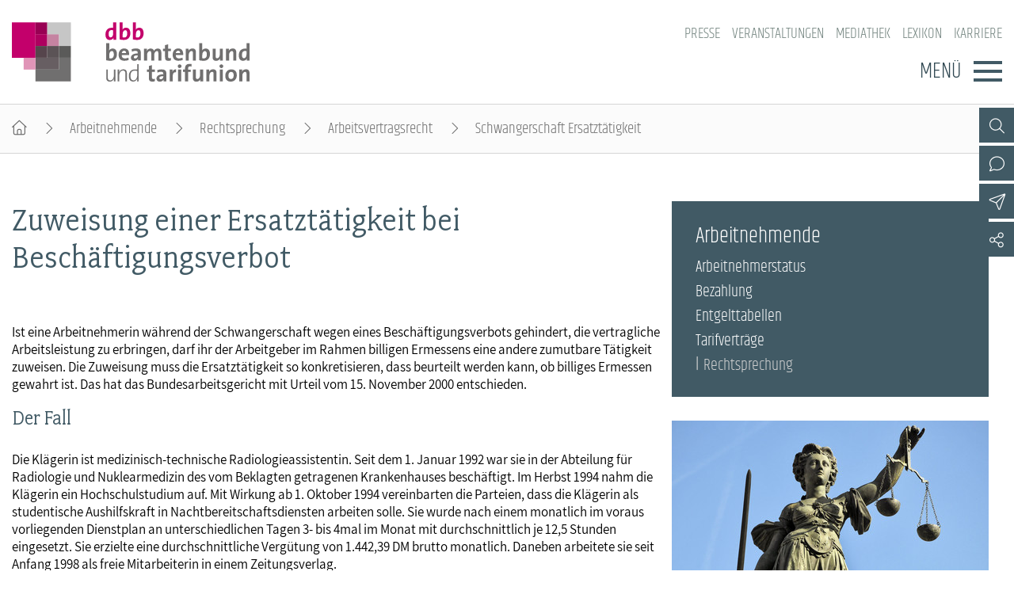

--- FILE ---
content_type: text/html; charset=utf-8
request_url: https://www.dbb.de/arbeitnehmende/rechtsprechung/arbeitsvertragsrecht/schwangerschaft-ersatztaetigkeit.html
body_size: 6194
content:
<!DOCTYPE html>
<html lang="de">
<head>

<meta charset="utf-8">
<!-- 
	By DBB

	This website is powered by TYPO3 - inspiring people to share!
	TYPO3 is a free open source Content Management Framework initially created by Kasper Skaarhoj and licensed under GNU/GPL.
	TYPO3 is copyright 1998-2026 of Kasper Skaarhoj. Extensions are copyright of their respective owners.
	Information and contribution at https://typo3.org/
-->




<meta http-equiv="x-ua-compatible" content="IE=edge">
<meta name="generator" content="TYPO3 CMS">
<meta name="viewport" content="width=device-width, initial-scale=1">
<meta name="keywords" content="dbb beamtenbund und tarifunion, dbb, tarifunion, Beamtenbund, Dachverband, Gewerkschaften, dbb bundesweit, Besoldungstabellen, Beamtenbesoldung, Einkommenstabellen, Tarifverhandlungen,öffentlicher Dienst, öffentliche Verwaltung, Beamte, Arbeitnehmer, Interessenvertretung, gewerkschaftliche Spitzenorganisation, dbb-Magazin, Tacheles, dbb Forum, dbb Jugend, dbb Frauen, dbb Europa, dbb Verlag, dbb Vorteilswelt, dbb Vorsorgewerk">
<meta name="description" content="dbb beamtenbund und tarifunion, Bundesvertretung, Dachgewerkschaftsverband der Beamten und der Tarifbeschäftigten">
<meta name="twitter:card" content="summary">
<meta name="language" content="de">

<link rel="stylesheet" href="/_assets/d57d955b9e53c734140a859f0960631c/Css/Ext/fluid_styled_content/fsc.css?1759669674" media="screen">
<link rel="stylesheet" href="/_assets/d57d955b9e53c734140a859f0960631c/Css/Ext/tx_dce/dce-mbox.css?1768386129" media="all">
<link rel="stylesheet" href="/_assets/1bc8151e3278ac5e9ed670c93338217d/Css/Ext/tx_dce/dce-mbox-add.css?1759669674" media="all">
<link rel="stylesheet" href="/_assets/e72dd994a3936e5c281460bd3024bb92/Css/dbb-poll.css?1759669674" media="all">
<link rel="stylesheet" href="/_assets/d57d955b9e53c734140a859f0960631c/Css/fonts/font-awesome-7.css?1759669674" media="all">
<link rel="stylesheet" href="/_assets/d57d955b9e53c734140a859f0960631c/Css/fonts/assistant.css?1759669674" media="all">
<link rel="stylesheet" href="/_assets/d57d955b9e53c734140a859f0960631c/Css/fonts/fairplex-narrowbook.css?1759669674" media="all">
<link rel="stylesheet" href="/_assets/d57d955b9e53c734140a859f0960631c/Css/fonts/khand-light.css?1759669674" media="screen">
<link rel="stylesheet" href="/_assets/d57d955b9e53c734140a859f0960631c/Css/plugins/lightgallery.css?1759669674" media="screen">
<link rel="stylesheet" href="/_assets/d57d955b9e53c734140a859f0960631c/Css/plugins/formular.css?1759669674" media="screen">
<link rel="stylesheet" href="/_assets/d57d955b9e53c734140a859f0960631c/Css/basic/dbb-nav.css?1759669674" media="screen">
<link rel="stylesheet" href="/_assets/d57d955b9e53c734140a859f0960631c/Css/basic/dbb-topicons.css?1759669674" media="screen">
<link rel="stylesheet" href="/_assets/d57d955b9e53c734140a859f0960631c/Css/basic/dbb-multisite.css?1764772341" media="all">
<link rel="stylesheet" href="/_assets/d57d955b9e53c734140a859f0960631c/Css/basic/print-content.css?1759669674" media="print">
<link rel="stylesheet" href="/_assets/d57d955b9e53c734140a859f0960631c/Css/Ext/tx_dce/dce-button.css?1759669674" media="screen">
<link rel="stylesheet" href="/_assets/1bc8151e3278ac5e9ed670c93338217d/Css/dbb.css?1768487053" media="screen">






<title>Schwangerschaft Ersatztätigkeit&nbsp;-&raquo;&nbsp; dbb beamtenbund und tarifunion</title>        <link rel="shortcut icon" href="/_assets/d57d955b9e53c734140a859f0960631c/Images/favicon.png" type="image/ico"><link rel="apple-touch-icon" sizes="57x57" href="/_assets/1bc8151e3278ac5e9ed670c93338217d/Images/dbb_logo_180.png"><link rel="apple-touch-icon" sizes="76x76" href="/_assets/1bc8151e3278ac5e9ed670c93338217d/Images/dbb_logo_180.png"><link rel="apple-touch-icon" sizes="120x120" href="/_assets/1bc8151e3278ac5e9ed670c93338217d/Images/dbb_logo_180.png"><link rel="apple-touch-icon" sizes="152x152" href="/_assets/1bc8151e3278ac5e9ed670c93338217d/Images/dbb_logo_180.png"><link rel="icon" type="image/png" sizes="180x180" href="/_assets/1bc8151e3278ac5e9ed670c93338217d/Images/dbb_logo_180.png"><meta property="twitter:title" content="Schwangerschaft Ersatztätigkeit" /><meta property="twitter:url" content="https://www.dbb.de/arbeitnehmende/rechtsprechung/arbeitsvertragsrecht/schwangerschaft-ersatztaetigkeit.html" /><meta property="og:title" content="Schwangerschaft Ersatztätigkeit" /><meta property="og:url" content="https://www.dbb.de/arbeitnehmende/rechtsprechung/arbeitsvertragsrecht/schwangerschaft-ersatztaetigkeit.html" />
<link rel="canonical" href="https://www.dbb.de/arbeitnehmende/rechtsprechung/arbeitsvertragsrecht/schwangerschaft-ersatztaetigkeit.html"/>
</head>
<body>




<header>
    <div class="container">
        <a class="logo" href="/"><img src="/_assets/1bc8151e3278ac5e9ed670c93338217d/Images/dbb_logo.svg" width="470" height="116"   alt="dbb beamtenbund und tarifunion" title="dbb beamtenbund und tarifunion" ></a>
        <div class="head-menus">
                <div class="mobile-search">
        <form method="get" name="xajax_form_kesearch_pi1" action="/suche/" class="static">
            <div class="search-wrap">
                <input class="search-nav" type="text" name="tx_kesearch_pi1[sword]" value="" placeholder="dbb.de durchsuchen" />
                <button type="submit" class="btn btn-default"></button>
            </div>
            <input type="hidden" name="id" value="2425" />
            <input id="pagenumber" type="hidden" name="tx_kesearch_pi1[page]" value="1" />
            <input id="resetFilters" type="hidden" name="tx_kesearch_pi1[resetFilters]" value="0" />
            <input id="sortByField" type="hidden" name="tx_kesearch_pi1[sortByField]" value="sortdate" />
            <input id="sortByDir" type="hidden" name="tx_kesearch_pi1[sortByDir]" value="desc" />
        </form>
    </div>
            
    <nav class="nav-header"><ul><li><a href="/presse.html">Presse</a></li><li><a href="/veranstaltungen.html">Veranstaltungen</a></li><li><a href="/mediathek.html">Mediathek</a></li><li><a href="/lexikon/index-a.html">Lexikon</a></li><li><a href="/karriere.html">Karriere</a></li></ul></nav>

            <div class="button">
                <label>Menü</label>
                <button type="button" class="navbar-toggle">
                    <span class="icon-bar"></span>
                    <span class="icon-bar"></span>
                    <span class="icon-bar"></span>
                </button>
            </div>
            

<div class="main-menu" data-hide-first-sub-item="0"><nav class="navbar"><ul><li class="has-sub"><a >Der dbb</a><div class="nav-sec"><ul class="dropdown-menu"><li><a href="/der-dbb.html">Der dbb - Überblick</a></li><li><a href="/der-dbb/gremien.html">Gremien</a></li><li><a href="/der-dbb/landesbuende.html">Landesbünde</a></li><li><a href="/der-dbb/mitgliedsgewerkschaften.html">Mitgliedsgewerkschaften</a></li><li><a href="/der-dbb/frauen.html">Frauen</a></li><li><a href="/der-dbb/jugend.html">Jugend</a></li><li><a href="/der-dbb/senioren.html">Senioren</a></li></ul></div></li><li class="has-sub"><a >Beamtinnen &amp; Beamte</a><div class="nav-sec"><ul class="dropdown-menu"><li><a href="/beamtinnen-beamte.html">Beamtinnen &amp; Beamte - Nachrichten</a></li><li><a href="/beamtinnen-beamte/status-dienstrecht.html">Status &amp; Dienstrecht</a></li><li><a href="/beamtinnen-beamte/besoldung.html">Besoldung</a></li><li><a href="/beamtinnen-beamte/besoldungstabellen.html">Besoldungstabellen</a></li><li><a href="/beamtinnen-beamte/versorgung.html">Versorgung</a></li><li><a href="/beamtinnen-beamte/beihilfe.html">Beihilfe</a></li><li><a href="/beamtinnen-beamte/rechtsprechung.html">Rechtsprechung</a></li></ul></div></li><li class="has-sub active"><a  class="current">Arbeitnehmende</a><div class="nav-sec"><ul class="dropdown-menu"><li><a href="/arbeitnehmende.html">Arbeitnehmende - Nachrichten</a></li><li><a href="/arbeitnehmende/arbeitnehmerstatus.html">Arbeitnehmerstatus</a></li><li><a href="/arbeitnehmende/bezahlung.html">Bezahlung</a></li><li><a href="/arbeitnehmende/entgelttabellen.html">Entgelttabellen</a></li><li><a href="/arbeitnehmende/tarifvertraege.html">Tarifverträge</a></li><li class="selected active"><a href="/arbeitnehmende/rechtsprechung.html" class="current">Rechtsprechung</a></li></ul></div></li><li class="has-sub"><a >Politik &amp; Positionen</a><div class="nav-sec"><ul class="dropdown-menu"><li><a href="/politik-positionen.html">Politik &amp; Positionen - Nachrichten</a></li><li><a href="/politik-positionen/arbeit-wirtschaft.html">Arbeit &amp; Wirtschaft</a></li><li><a href="/politik-positionen/digitalisierung.html">Digitalisierung</a></li><li><a href="/politik-positionen/soziales-gesundheit.html">Soziales &amp; Gesundheit</a></li><li><a href="/politik-positionen/bildung.html">Bildung</a></li><li><a href="/politik-positionen/europa.html">Europa</a></li></ul></div></li><li class="has-sub"><a >Mitbestimmung</a><div class="nav-sec"><ul class="dropdown-menu"><li><a href="/mitbestimmung.html">Mitbestimmung - Nachrichten</a></li><li><a href="/mitbestimmung/personalrat-jav.html">Personalrat &amp; JAV</a></li><li><a href="/mitbestimmung/betriebsrat-jav.html">Betriebsrat &amp; JAV</a></li><li><a href="/mitbestimmung/schwerbehindertenvertretung.html">Schwerbehindertenvertretung</a></li></ul></div></li><li class="has-sub"><a >Mitgliedschaft &amp; Service</a><div class="nav-sec"><ul class="dropdown-menu"><li><a href="/mitgliedschaft-service.html">Mitgliedschaft &amp; Service - Überblick</a></li><li><a href="/mitgliedschaft-service/rechtsschutz.html">Rechtsschutz</a></li><li><a href="/mitgliedschaft-service/vorsorgewerk.html">Vorsorgewerk</a></li><li><a href="/mitgliedschaft-service/vorteilswelt.html">Vorteilswelt</a></li><li><a href="/mitgliedschaft-service/akademie.html">Akademie</a></li><li><a href="/mitgliedschaft-service/verlag.html">Verlag</a></li></ul></div></li></ul></nav><div class="gradient"></div></div>


            <div class="top-icons"><a class="icon-search" data-ajax-url="https://www.dbb.de/suche-2/ajax/" title="Zur Suche" href="/"></a><a class="icon-contact" data-ajax-url="https://www.dbb.de/kontakt-1/ajax/" title="Zur dbb Kontaktseite" href="/"></a><a class="icon-phone direct" href="tel:+4930408140" title="Anrufen"></a><a href="#" data-mailto-token="nbjmup+qptuAecc/ef" data-mailto-vector="1" class="icon-email direct" title="E-Mail schreiben">&nbsp;</a><a class="icon-sitemap direct" href="#sitemap" title="Zum Schnelleinstieg"></a><a class="icon-newsletter" data-ajax-url="https://www.dbb.de/newsletter-1/ajax/" title="Newsletter Anmeldung" href="/"></a><a href="/newsletter/anmeldung.html" class="icon-newsletter direct" title="Newsletter Anmeldung"><span></span></a><a href="https://www.facebook.com/dbb.online" target="_blank" title="Zum Facebook-Kanal des dbb" class="icon-facebook direct"></a><a href="https://twitter.com/dbb_news" target="_blank" title="Zu X-Kanal des dbb" class="icon-twitter direct"></a><a href="https://www.instagram.com/dbb.online/" target="_blank" title="Zum Instagram-Kanal des dbb" class="icon-instagram direct"></a><a href="https://www.linkedin.com/company/dbb-beamtenbund-und-tarifunion" target="_blank" title="Zum Linkedin-Kanal des dbb" class="icon-linkedin direct"></a><a href="https://www.youtube.com/channel/UC2hZtVGT8IUUx5cGPyrWtaA" target="_blank" title="Zum Youtube-Kanal des dbb" class="icon-youtube direct"></a><a href="/social-media.html" class="icon-share direct" title="Zu Social Media"><span></span></a><a class="icon-share" data-ajax-url="https://www.dbb.de/social-media/ajax/" title="Zu Social Media" href="/"></a><div class="top-icons-ajax-content"><span class="close"></span><div class="inner-wrap"></div></div></div>
        </div>
    </div>
</header>



    
        <div class="breadcrumb"><ol><li><a href="/index.html" title="Startseite" class="home"></a></li><li><a href="/arbeitnehmende.html">Arbeitnehmende</a></li><li><a href="/arbeitnehmende/rechtsprechung.html">Rechtsprechung</a></li><li><a href="/arbeitnehmende/rechtsprechung/arbeitsvertragsrecht.html">Arbeitsvertragsrecht</a></li><li class="active">Schwangerschaft Ersatztätigkeit</li></ol></div>
    

<main>
    
    
    <div class="container">
        
        <div class="content">
            
            <section class="col-content">
                
<a id="c1600"></a><div class="fsc-element"><h1>
				Zuweisung einer Ersatztätigkeit bei Beschäftigungsverbot 
			</h1><div style="clear:both"></div><div class="ce-textpic ce-right ce-intext"><div class="ce-bodytext"><p>Ist eine Arbeitnehmerin während der Schwangerschaft wegen eines Beschäftigungsverbots gehindert, die vertragliche Arbeitsleistung zu erbringen, darf ihr der Arbeitgeber im Rahmen billigen Ermessens eine andere zumutbare Tätigkeit zuweisen. Die Zuweisung muss die Ersatztätigkeit so konkretisieren, dass beurteilt werden kann, ob billiges Ermessen gewahrt ist. Das hat das Bundesarbeitsgericht mit Urteil vom 15. November 2000 entschieden.</p><div class="zw-titel"><p>Der Fall</p></div><p>Die Klägerin ist medizinisch-technische Radiologieassistentin. Seit dem 1. Januar 1992 war sie in der Abteilung für Radiologie und Nuklearmedizin des vom Beklagten getragenen Krankenhauses beschäftigt. Im Herbst 1994 nahm die Klägerin ein Hochschulstudium auf. Mit Wirkung ab 1. Oktober 1994 vereinbarten die Parteien, dass die Klägerin als studentische Aushilfskraft in Nachtbereitschaftsdiensten arbeiten solle. Sie wurde nach einem monatlich im voraus vorliegenden Dienstplan an unterschiedlichen Tagen 3- bis 4mal im Monat mit durchschnittlich je 12,5 Stunden eingesetzt. Sie erzielte eine durchschnittliche Vergütung von 1.442,39 DM brutto monatlich. Daneben arbeitete sie seit Anfang 1998 als freie Mitarbeiterin in einem Zeitungsverlag.</p><p>Im Dezember 1997 wurde die Klägerin schwanger. Dies teilte sie dem Chefarzt Dr. B. am 27. Februar 1998 persönlich mit. In diesem Gespräch wurde die Frage einer anderweitigen Beschäftigung der Klägerin erörtert.</p><p>Noch am gleichen Tag schrieb die Klägerin an die Personlabteilung des Beklagten: „... Da ich aufgrund meiner Schwangerschaft keine Bereitschaftsdienste in der Röntgenabteilung durchführen darf, hat mir Herr Chefarzt Dr. B. am 27. Februar 1998 vorgeschlagen, meine im Bereitschafts- und Wochenenddienst geleistete Arbeit stattdessen im Tagdienst aufzunehmen. Leider kann ich dieses Angebot aufgrund meines Studiums nicht annehmen.“</p><p>In der Erwiderung des Beklagten vom 5. März 1998 heißt es: „Bezug nehmend auf Ihr Schreiben möchten wir Ihnen mitteilen, dass es uns leid tut, dass Sie das von Herrn Dr. B. unterbreitete Angebot nicht annehmen können. Das Dienstverhältnis ruht nun bis zur Wiederaufnahme der Arbeit.“</p><p>Die Weigerung der Klägerin, im Tagdienst zu arbeiten, veranlasste die Beklagte, ihr keinen Mutterschutzlohn zu zahlen. Daraufhin zog die Klägerin vor Gericht.</p><div class="zw-titel"><p>Die Entscheidung</p></div><p>Das Bundesarbeitsgericht gab ihrer Klage schließlich statt. Zwar entstehe ein Anspruch auf den Mutterschutzlohn des § 11 Abs. 1 Mutterschutzgesetz nur, wenn der Arbeitsausfall „wegen“ eines Beschäftigungsverbots, das heißt in Beachtung und Befolgung eines solchen Verbots eingetreten sei. Das Verbot selbst müsse also die Ursache für den Ausfall der Arbeit und des Arbeitsentgelts sein. An dieser Kausalität fehle es, wenn die Arbeitnehmerin verpflichtet gewesen sei, eine ihr zugewiesene andere nicht verbotene Tätigkeit aufzunehmen, und sie diese abgelehnt habe. Dann sei ihre Weigerung die Ursache des Arbeits- und Verdienstausfalls und nicht das Beschäftigungsverbot. Aus § 11 Abs. 1 Mutterschutzgesetz bestehe dann kein Anspruch.</p><p>Allerdings müsse die angebotene Ersatzarbeit auf den besonderen Zustand der Schwangeren und deren berechtigte persönliche Belange auch außerhalb der unmittelbaren Arbeitsbeziehung Rücksicht nehmen. Ob eine zugewiesene Tätigkeit diesen Anforderungen genügt, müsse überprüfbar sein. Daher sei es erforderlich, dass die Zuweisung konkret erfolge.</p><p>Nach diesen Grundsätzen sei der Vergütungsanspruch der Klägerin nicht entfallen. Es fehle nämlich an der Zuweisung einer Ersatztätigkeit, durch die die Arbeitspflicht der Klägerin auf eine andere als die bisher ausgeübte Tätigkeit konkretisiert worden wäre. Der Beklagte habe die Klägerin nicht angewiesen, für die Zeit des Beschäftigungsverbots eine bestimmte Tätigkeit in einem bestimmten Umfang zu einer bestimmten Zeit zu verrichten. Es habe zwar ein Gespräch zwischen der Klägerin und dem Chefarzt Dr. B. gegeben, doch sei der Klägerin nicht erklärt worden, sie solle für die Zeit des Beschäftigungsverbots zu einer bestimmten festgelegten Zeit und in einem bestimmten Umfang eine Tätigkeit im Tagdienst erbringen. Hierzu sei der Beklagte aber verpflichtet gewesen. Die generelle Weigerung der Klägerin, im Tagdienst zu arbeiten, habe diese Verpflichtung nicht entfallen lassen.</p></div></div></div>


<a id="c1599"></a><a id="c321"></a><a class="backward" href="javascript:history.back()">zur&uuml;ck</a>


            </section>
        </div>
        
            
                <section class="aside-top">
                    
                        

    <nav class="sub-nav"><ul><li class="nav-1"><a  href="/arbeitnehmende.html">Arbeitnehmende</a></li><li><a  href="/arbeitnehmende/arbeitnehmerstatus.html">Arbeitnehmerstatus</a></li><li><a  href="/arbeitnehmende/bezahlung.html">Bezahlung</a></li><li><a  href="/arbeitnehmende/entgelttabellen.html">Entgelttabellen</a></li><li><a  href="/arbeitnehmende/tarifvertraege.html">Tarifverträge</a></li><li><a  class="current" href="/arbeitnehmende/rechtsprechung.html">Rechtsprechung</a></li></ul></nav>



                    
                    
                </section>
            
            
                <section class="aside-below">
<a id="c1601"></a><a id="c1233"></a><div class="mbox single Rech"><a href="/mitgliedschaft-service/rechtsschutz.html"><picture><source media="(min-width: 1200px)" srcset="/fileadmin/_processed_/c/f/csm_rechtsschutz_fotolia_72136803_M_7f7e40e40a.jpg"><source media="(min-width: 992px)" srcset="/fileadmin/_processed_/c/f/csm_rechtsschutz_fotolia_72136803_M_63c313cdc5.jpg"><source media="(min-width: 768px)" srcset="/fileadmin/_processed_/c/f/csm_rechtsschutz_fotolia_72136803_M_9e9f16a657.jpg"><source media="(min-width: 576px)" srcset="/fileadmin/_processed_/c/f/csm_rechtsschutz_fotolia_72136803_M_6f1ae89129.jpg"><img src="/fileadmin/_processed_/c/f/csm_rechtsschutz_fotolia_72136803_M_81e8e36e6b.jpg" alt="Rechtsschutz" title="Rechtsschutz" /></picture></a><h2 ><a href="/mitgliedschaft-service/rechtsschutz.html">
                    Rechtsschutz
                    </a></h2><div class="button"><a href="/mitgliedschaft-service/rechtsschutz.html">WEITER</a></div></div><div class="mbox single Eink"><a href="/einkommensrunde/einkommensrunde-2026.html"><picture><source media="(min-width: 1200px)" srcset="/fileadmin/_processed_/7/7/csm_ekr2026_ebf6cb67f2.jpg"><source media="(min-width: 992px)" srcset="/fileadmin/_processed_/7/7/csm_ekr2026_7733155922.jpg"><source media="(min-width: 768px)" srcset="/fileadmin/user_upload/globale_elemente/images/mbox/ekr2026.jpg"><source media="(min-width: 576px)" srcset="/fileadmin/_processed_/7/7/csm_ekr2026_996f203ca7.jpg"><img src="/fileadmin/_processed_/7/7/csm_ekr2026_761ae96e95.jpg" alt="Einkommensrunde 2025/26" title="Einkommensrunde 2025/26" /></picture></a><h2 ><a href="/einkommensrunde/einkommensrunde-2026.html">
                    Einkommensrunde 2025/26
                    </a></h2><div class="text"><p>TdL und Hessen</p></div><div class="button"><a href="/einkommensrunde/einkommensrunde-2026.html">Sonderseite</a></div></div><div class="mbox single topEink"><picture><source media="(min-width: 1200px)" srcset="/fileadmin/_processed_/5/3/csm_einkommenstabellen-fotolia_44934399_XXL_e189d61f8c.jpg"><source media="(min-width: 992px)" srcset="/fileadmin/_processed_/5/3/csm_einkommenstabellen-fotolia_44934399_XXL_3923401b41.jpg"><source media="(min-width: 768px)" srcset="/fileadmin/_processed_/5/3/csm_einkommenstabellen-fotolia_44934399_XXL_d9ed6dd569.jpg"><source media="(min-width: 576px)" srcset="/fileadmin/_processed_/5/3/csm_einkommenstabellen-fotolia_44934399_XXL_3cce3a9e81.jpg"><img src="/fileadmin/_processed_/5/3/csm_einkommenstabellen-fotolia_44934399_XXL_46bf3079a8.jpg" alt="Einkommenstabellen" title="Einkommenstabellen" /></picture><h2 class="top">
                    
                    Einkommenstabellen
                    
                </h2><div class="button"><a href="/beamtinnen-beamte/besoldungstabellen.html">Besoldung</a><a href="/arbeitnehmende/entgelttabellen.html">Entgelt</a></div></div>

</section>
            
        
    </div>
    


    
</main>

<footer id="sitemap">
    <div class="container">
        <div class="col-content">
            
    <nav class="nav-header"><ul><li><a href="/presse.html">Presse</a></li><li><a href="/veranstaltungen.html">Veranstaltungen</a></li><li><a href="/mediathek.html">Mediathek</a></li><li><a href="/lexikon/index-a.html">Lexikon</a></li><li><a href="/karriere.html">Karriere</a></li></ul></nav>

            

<nav class="sitemap"><ul><li><div class="sitemap-title"><a href="/der-dbb.html">Der dbb</a></div><a href="/der-dbb/gremien.html">Gremien</a><a href="/der-dbb/landesbuende.html">Landesbünde</a><a href="/der-dbb/mitgliedsgewerkschaften.html">Mitgliedsgewerkschaften</a><a href="/der-dbb/frauen.html">Frauen</a><a href="/der-dbb/jugend.html">Jugend</a><a href="/der-dbb/senioren.html">Senioren</a></li><li><div class="sitemap-title"><a href="/beamtinnen-beamte.html">Beamtinnen &amp; Beamte</a></div><a href="/beamtinnen-beamte/status-dienstrecht.html">Status &amp; Dienstrecht</a><a href="/beamtinnen-beamte/besoldung.html">Besoldung</a><a href="/beamtinnen-beamte/besoldungstabellen.html">Besoldungstabellen</a><a href="/beamtinnen-beamte/versorgung.html">Versorgung</a><a href="/beamtinnen-beamte/beihilfe.html">Beihilfe</a><a href="/beamtinnen-beamte/rechtsprechung.html">Rechtsprechung</a></li><li><div class="sitemap-title"><a href="/arbeitnehmende.html">Arbeitnehmende</a></div><a href="/arbeitnehmende/arbeitnehmerstatus.html">Arbeitnehmerstatus</a><a href="/arbeitnehmende/bezahlung.html">Bezahlung</a><a href="/arbeitnehmende/entgelttabellen.html">Entgelttabellen</a><a href="/arbeitnehmende/tarifvertraege.html">Tarifverträge</a><a href="/arbeitnehmende/rechtsprechung.html">Rechtsprechung</a></li><li><div class="sitemap-title"><a href="/politik-positionen.html">Politik &amp; Positionen</a></div><a href="/politik-positionen/arbeit-wirtschaft.html">Arbeit &amp; Wirtschaft</a><a href="/politik-positionen/digitalisierung.html">Digitalisierung</a><a href="/politik-positionen/soziales-gesundheit.html">Soziales &amp; Gesundheit</a><a href="/politik-positionen/bildung.html">Bildung</a><a href="/politik-positionen/europa.html">Europa</a></li><li><div class="sitemap-title"><a href="/mitbestimmung.html">Mitbestimmung</a></div><a href="/mitbestimmung/personalrat-jav.html">Personalrat &amp; JAV</a><a href="/mitbestimmung/betriebsrat-jav.html">Betriebsrat &amp; JAV</a><a href="/mitbestimmung/schwerbehindertenvertretung.html">Schwerbehindertenvertretung</a></li><li><div class="sitemap-title"><a href="/mitgliedschaft-service.html">Mitgliedschaft &amp; Service</a></div><a href="/mitgliedschaft-service/rechtsschutz.html">Rechtsschutz</a><a href="/mitgliedschaft-service/vorsorgewerk.html">Vorsorgewerk</a><a href="/mitgliedschaft-service/vorteilswelt.html">Vorteilswelt</a><a href="/mitgliedschaft-service/akademie.html">Akademie</a><a href="/mitgliedschaft-service/verlag.html">Verlag</a></li></ul></nav>

            <div class="top-icons" id="sm-icons"><a href="https://www.facebook.com/dbb.online" target="_blank" title="Zum Facebook-Kanal des dbb" class="icon-facebook direct"></a><a href="https://www.instagram.com/dbb.online/" target="_blank" title="Zum Instagram-Kanal des dbb" class="icon-instagram direct"></a><a href="https://www.linkedin.com/company/dbb-beamtenbund-und-tarifunion" target="_blank" title="Zum Linkedin-Kanal des dbb" class="icon-linkedin direct"></a><a href="https://www.youtube.com/channel/UC2hZtVGT8IUUx5cGPyrWtaA" target="_blank" title="Zum Youtube-Kanal des dbb" class="icon-youtube direct"></a></div>
            <div class="meta">
                <p>dbb beamtenbund und tarifunion<br>Friedrichstraße 169  &bull;  10117 Berlin</p><p>Tel.: 030.40 81 - 40  &bull;  Fax: 030.40 81 - 49 99</p><p>Alle Rechte &copy; 2026 &bull; dbb beamtenbund und tarifunion</p>
                
    <nav class="nav-footer"><a href="/kontakt.html">Kontakt</a><a href="/datenschutz.html">Datenschutz</a><a href="/impressum.html">Impressum</a></nav>

            </div>
        </div>
    </div>
</footer>


<a class="page-top" href="#top"></a>
<script src="/_assets/d57d955b9e53c734140a859f0960631c/Js/libaries/jquery-3.5.1.min.js?1759669674"></script>
<script src="/_assets/d57d955b9e53c734140a859f0960631c/Js/plugins/lightgallery/lightgallery.js?1759669674"></script>
<script src="/_assets/d57d955b9e53c734140a859f0960631c/Js/plugins/lightgallery/lg-fullscreen.js?1759669674"></script>
<script src="/_assets/d57d955b9e53c734140a859f0960631c/Js/plugins/lightgallery/lg-thumbnail.js?1759669674"></script>
<script src="/_assets/d57d955b9e53c734140a859f0960631c/Js/plugins/lightgallery/lg-video.js?1759669674"></script>
<script src="/_assets/d57d955b9e53c734140a859f0960631c/Js/plugins/lightgallery/lg-autoplay.js?1759669674"></script>
<script src="/_assets/d57d955b9e53c734140a859f0960631c/Js/plugins/lightgallery/lg-zoom.js?1759669674"></script>
<script src="/_assets/d57d955b9e53c734140a859f0960631c/Js/plugins/lightgallery/lg-pager.js?1759669674"></script>
<script src="/_assets/d57d955b9e53c734140a859f0960631c/Js/basic/menu.js?1759669674"></script>
<script src="/_assets/d57d955b9e53c734140a859f0960631c/Js/basic/dbb-ms.js?1759669674"></script>
<script src="/_assets/d57d955b9e53c734140a859f0960631c/Js/Ext/ke_search_ajax/ke_search.js?1759669674"></script>
<script src="/typo3temp/assets/js/cdab71400e003d2d2b36d6da33aacc9f.js?1761843669"></script>
<script async="async" src="/typo3temp/assets/js/ba19e614c16923a947df5b199324c770.js?1760725879"></script>


</body>
</html>

--- FILE ---
content_type: image/svg+xml
request_url: https://www.dbb.de/_assets/1bc8151e3278ac5e9ed670c93338217d/Images/dbb_logo.svg
body_size: 2256
content:
<?xml version="1.0" encoding="utf-8"?>
<!-- Generator: Adobe Illustrator 21.1.0, SVG Export Plug-In . SVG Version: 6.00 Build 0)  -->
<svg version="1.1" id="Ebene_1" xmlns="http://www.w3.org/2000/svg" xmlns:xlink="http://www.w3.org/1999/xlink"
	 viewBox="0 0 470.4 116.7"  xml:space="preserve">
<g>
	<path fill="#C3006B" d="M200.9,34.3c0-1.1,0.1-2.6,0.3-3.9h-0.1c-1.2,2.6-3.8,4.4-7.4,4.4c-5.7,0-8.5-4.3-8.5-10.9
		c0-7.9,4.6-13.3,12.3-13.3c1,0,1.9,0,3,0.2V0h6v34.3H200.9L200.9,34.3z M200.5,15.6c-1.1-0.2-2.1-0.4-3.1-0.4
		c-3.4,0-5.9,2.2-5.9,7.9c0,4.4,1.3,6.6,4,6.6c3.1,0,5-3.7,5-7.7V15.6L200.5,15.6z"/>
	<path fill="#C3006B" d="M221.9,34.7c-3.4,0-6-0.4-8.7-1.1V0h6v10c0,1.4-0.1,3.3-0.4,4.6h0c1.2-2.5,3.8-4.1,7-4.1
		c5.6,0,8.6,4,8.6,10.9C234.6,29.3,230,34.7,221.9,34.7L221.9,34.7z M224.3,15.4c-3.1,0-5,3.6-5,7.5v6.6c0.8,0.3,1.8,0.4,3.1,0.4
		c3.4,0,5.9-2.2,5.9-7.9C228.3,17.6,227,15.4,224.3,15.4L224.3,15.4z"/>
	<path fill="#C3006B" d="M248.2,34.7c-3.4,0-6-0.4-8.7-1.1V0h6v10c0,1.4-0.1,3.3-0.4,4.6h0c1.2-2.5,3.8-4.1,7-4.1
		c5.6,0,8.6,4,8.6,10.9C260.8,29.3,256.2,34.7,248.2,34.7L248.2,34.7z M250.5,15.4c-3.1,0-5,3.6-5,7.5v6.6c0.8,0.3,1.8,0.4,3.1,0.4
		c3.4,0,5.9-2.2,5.9-7.9C254.5,17.6,253.3,15.4,250.5,15.4L250.5,15.4z"/>
	<path fill="#706F6F" d="M195.4,76c-3.4,0-6-0.4-8.7-1.1V41.2h6v10c0,1.4-0.1,3.3-0.4,4.6h0c1.2-2.5,3.8-4.1,7-4.1
		c5.6,0,8.6,4,8.6,10.9C208.1,70.5,203.5,76,195.4,76L195.4,76z M197.8,56.7c-3.1,0-5,3.6-5,7.5v6.6c0.8,0.3,1.8,0.4,3.1,0.4
		c3.4,0,5.9-2.2,5.9-7.9C201.8,58.9,200.5,56.7,197.8,56.7L197.8,56.7z"/>
	<path fill="#706F6F" d="M231.9,64.8h-14.5c0,4.4,2.1,6.5,6.4,6.5c2.3,0,4.8-0.5,6.8-1.5l0.6,4.6c-2.5,1-5.4,1.5-8.4,1.5
		c-7.4,0-11.5-3.7-11.5-11.9c0-7.1,3.9-12.4,10.9-12.4c6.8,0,9.8,4.6,9.8,10.4C232.1,62.9,232,63.8,231.9,64.8L231.9,64.8z
		 M222.1,56.1c-2.5,0-4.2,1.8-4.6,4.6h8.6C226.2,57.8,224.6,56.1,222.1,56.1L222.1,56.1z"/>
	<path fill="#706F6F" d="M249.6,75.5c0-1.4,0-2.7,0.2-3.9l0,0c-1.1,2.6-4,4.5-7.5,4.5c-4.2,0-6.7-2.4-6.7-6.2
		c0-5.6,5.5-8.5,13.5-8.5V60c0-2.4-1.2-3.7-4.6-3.7c-2.1,0-4.9,0.7-6.9,1.8l-0.5-5c2.3-0.8,5.4-1.5,8.4-1.5c7.5,0,9.6,3.1,9.6,8.1
		v9.7c0,1.9,0,4.1,0.1,6H249.6L249.6,75.5z M249.1,65.2c-6.3,0-7.7,1.8-7.7,3.7c0,1.5,1,2.5,2.8,2.5c3,0,5-2.8,5-5.6V65.2
		L249.1,65.2z"/>
	<path fill="#706F6F" d="M289.9,75.5V60.7c0-2.5-0.6-4-2.8-4c-2.6,0-5.4,3.1-5.4,7.7v11.2h-5.9V60.7c0-2.3-0.5-4-2.8-4
		c-2.8,0-5.4,3.3-5.4,7.7v11.2h-6V52.2h5.7c0,1.1-0.1,2.8-0.3,4.2h0.1c1.4-2.9,4.2-4.7,7.7-4.7c4.1,0,5.9,2.4,6.4,4.7
		c1.1-2.3,3.7-4.7,7.6-4.7c4.5,0,7,2.5,7,7.8v16.1H289.9L289.9,75.5z"/>
	<path fill="#706F6F" d="M310,76c-5.2,0-6.8-1.9-6.8-7.3V56.8h-4v-4.6h4V45l6-1.6v8.8h5.7v4.6h-5.7v10.2c0,3,0.7,3.8,2.8,3.8
		c1,0,2.1-0.1,2.9-0.4v4.8C313.3,75.7,311.6,76,310,76L310,76z"/>
	<path fill="#706F6F" d="M338.9,64.8h-14.5c0,4.4,2.1,6.5,6.4,6.5c2.3,0,4.8-0.5,6.8-1.5l0.6,4.6c-2.5,1-5.4,1.5-8.4,1.5
		c-7.4,0-11.5-3.7-11.5-11.9c0-7.1,3.9-12.4,10.9-12.4c6.8,0,9.8,4.6,9.8,10.4C339.1,62.9,339,63.8,338.9,64.8L338.9,64.8z
		 M329.1,56.1c-2.5,0-4.2,1.8-4.6,4.6h8.6C333.2,57.8,331.6,56.1,329.1,56.1L329.1,56.1z"/>
	<path fill="#706F6F" d="M358.4,75.5V60.6c0-2.4-0.7-3.9-2.9-3.9c-3.1,0-5.4,3.5-5.4,7.6v11.3h-6V52.2h5.7c0,1.1-0.1,2.9-0.3,4.1
		l0,0c1.4-2.8,4.1-4.7,7.9-4.7c5.3,0,6.9,3.4,6.9,7.5v16.4H358.4L358.4,75.5z"/>
	<path fill="#706F6F" d="M379.6,76c-3.4,0-6-0.4-8.7-1.1V41.2h6v10c0,1.4-0.1,3.3-0.4,4.6h0c1.2-2.5,3.8-4.1,7-4.1
		c5.6,0,8.6,4,8.6,10.9C392.2,70.5,387.6,76,379.6,76L379.6,76z M381.9,56.7c-3.1,0-5,3.6-5,7.5v6.6c0.8,0.3,1.8,0.4,3.1,0.4
		c3.4,0,5.9-2.2,5.9-7.9C385.9,58.9,384.6,56.7,381.9,56.7L381.9,56.7z"/>
	<path fill="#706F6F" d="M411.8,75.5c0-1.1,0-2.9,0.3-4.1l0,0c-1.4,2.8-4.1,4.7-7.9,4.7c-5.3,0-6.9-3.4-6.9-7.5V52.2h6v14.9
		c0,2.4,0.7,3.9,2.9,3.9c3.1,0,5.4-3.5,5.4-7.6V52.2h6v23.3H411.8L411.8,75.5z"/>
	<path fill="#706F6F" d="M438.2,75.5V60.6c0-2.4-0.7-3.9-2.9-3.9c-3.1,0-5.4,3.5-5.4,7.6v11.3h-6V52.2h5.7c0,1.1-0.1,2.9-0.3,4.1
		l0,0c1.4-2.8,4.1-4.7,7.9-4.7c5.3,0,6.9,3.4,6.9,7.5v16.4H438.2L438.2,75.5z"/>
	<path fill="#706F6F" d="M464.8,75.5c0-1.1,0.1-2.6,0.3-3.9H465c-1.2,2.6-3.8,4.4-7.4,4.4c-5.7,0-8.5-4.3-8.5-10.9
		c0-7.9,4.6-13.3,12.3-13.3c1,0,1.9,0,3,0.2V41.2h6v34.3H464.8L464.8,75.5z M464.4,56.9c-1.1-0.2-2.1-0.4-3.1-0.4
		c-3.4,0-5.9,2.2-5.9,7.9c0,4.4,1.3,6.6,4,6.6c3.1,0,5-3.7,5-7.7V56.9L464.4,56.9z"/>
	<path fill="#706F6F" d="M201.9,116.7c0-1.6,0.1-3.9,0.4-5.4l-0.1,0c-1.3,3.6-4.3,5.9-8.4,5.9c-5.4,0-7-3.3-7-7.5V93.4h3v15.2
		c0,3.9,1,6.2,4.7,6.2c4.4,0,7.5-4.3,7.5-10.2V93.4h3v23.3H201.9L201.9,116.7z"/>
	<path fill="#706F6F" d="M224.7,116.7v-15.2c0-3.9-1.1-6.2-4.7-6.2c-4.4,0-7.5,4.3-7.5,10.2v11.2h-3V93.4h3c0,1.6-0.1,3.9-0.4,5.4
		l0.1,0c1.3-3.6,4.3-5.9,8.4-5.9c5.4,0,7,3.3,7,7.5v16.2H224.7L224.7,116.7z"/>
	<path fill="#706F6F" d="M247.9,116.7c0-1.5,0.1-3.9,0.4-5.4l-0.1,0c-1.3,3.5-4.4,5.8-8.1,5.8c-5.8,0-8.6-4.2-8.6-11
		c0-8.4,4.7-13,11.9-13c1.5,0,2.9,0.1,4.6,0.3V82.5h3v34.3H247.9L247.9,116.7z M248,96.1c-1.7-0.4-3.3-0.6-4.9-0.6
		c-5.1,0-8.4,3.1-8.4,10.4c0,5.5,1.9,8.9,6,8.9c5,0,7.4-5.9,7.4-10V96.1L248,96.1z"/>
	<path fill="#706F6F" d="M278,117.2c-5.2,0-6.8-1.9-6.8-7.3V98h-4v-4.6h4v-7.2l6-1.6v8.8h5.7V98h-5.7v10.2c0,3,0.7,3.8,2.8,3.8
		c1,0,2.1-0.1,2.9-0.4v4.8C281.3,117,279.6,117.2,278,117.2L278,117.2z"/>
	<path fill="#706F6F" d="M300.2,116.7c0-1.4,0-2.7,0.2-3.9l0,0c-1.1,2.6-4,4.5-7.5,4.5c-4.2,0-6.7-2.4-6.7-6.1
		c0-5.6,5.5-8.5,13.5-8.5v-1.3c0-2.4-1.2-3.7-4.6-3.7c-2.1,0-4.9,0.7-6.9,1.8l-0.5-5c2.3-0.8,5.4-1.5,8.4-1.5c7.5,0,9.6,3.1,9.6,8.1
		v9.7c0,1.9,0,4.1,0.1,6H300.2L300.2,116.7z M299.7,106.4c-6.3,0-7.7,1.8-7.7,3.7c0,1.5,1,2.5,2.8,2.5c3,0,5-2.8,5-5.6V106.4
		L299.7,106.4z"/>
	<path fill="#706F6F" d="M324.8,98.8c-4.3-0.9-6.5,1.9-6.5,8.4v9.5h-6V93.4h5.7c0,1.2-0.1,3.1-0.4,4.7h0.1c1.1-3,3.4-5.5,7.4-5.2
		L324.8,98.8L324.8,98.8z"/>
	<path fill="#706F6F" d="M332,90.4c-2.1,0-3.7-1.6-3.7-3.7c0-2,1.6-3.6,3.7-3.6c2.1,0,3.8,1.6,3.8,3.6C335.7,88.7,334,90.4,332,90.4
		L332,90.4z M329,116.7V93.4h6v23.3H329L329,116.7z"/>
	<path fill="#706F6F" d="M355.4,87.4c-0.9-0.3-2-0.4-2.9-0.4c-2.6,0-3.8,1.4-3.8,4.5v2h5.4V98h-5.4v18.7h-6V98h-4.1v-4.6h4.1v-1.9
		c0-6.3,2.9-9.4,9.3-9.4c1.3,0,2.6,0.1,3.8,0.4L355.4,87.4L355.4,87.4z"/>
	<path fill="#706F6F" d="M372.7,116.7c0-1.1,0-2.9,0.3-4.1l0,0c-1.4,2.8-4.1,4.7-7.9,4.7c-5.3,0-6.9-3.4-6.9-7.5V93.4h6v14.9
		c0,2.4,0.7,3.9,2.9,3.9c3.1,0,5.4-3.5,5.4-7.6V93.4h6v23.3H372.7L372.7,116.7z"/>
	<path fill="#706F6F" d="M399.2,116.7v-14.9c0-2.4-0.7-3.9-2.9-3.9c-3.1,0-5.4,3.5-5.4,7.6v11.3h-6V93.4h5.7c0,1.1-0.1,2.9-0.3,4.1
		l0,0c1.4-2.8,4.1-4.7,7.9-4.7c5.3,0,6.9,3.4,6.9,7.5v16.4H399.2L399.2,116.7z"/>
	<path fill="#706F6F" d="M414.6,90.4c-2.1,0-3.7-1.6-3.7-3.7c0-2,1.6-3.6,3.7-3.6c2.1,0,3.8,1.6,3.8,3.6
		C418.4,88.7,416.7,90.4,414.6,90.4L414.6,90.4z M411.6,116.7V93.4h6v23.3H411.6L411.6,116.7z"/>
	<path fill="#706F6F" d="M433.3,117.2c-6.6,0-10.9-3.4-10.9-11.7c0-7.3,4.8-12.5,11.9-12.5c6.6,0,10.9,3.7,10.9,11.7
		C445.2,111.9,440.3,117.2,433.3,117.2L433.3,117.2z M433.9,98c-2.7,0-5.3,2.1-5.3,6.9c0,4.8,1.7,7.2,5.2,7.2c3,0,5.2-2.4,5.2-7.1
		C439.1,100.4,437.5,98,433.9,98L433.9,98z"/>
	<path fill="#706F6F" d="M464.4,116.7v-14.9c0-2.4-0.7-3.9-2.9-3.9c-3.1,0-5.4,3.5-5.4,7.6v11.3h-6V93.4h5.7c0,1.1-0.1,2.9-0.3,4.1
		l0,0c1.4-2.8,4.1-4.7,7.9-4.7c5.3,0,6.9,3.4,6.9,7.5v16.4H464.4L464.4,116.7z"/>
	<polygon fill="#C3006B" points="0,0 46.7,0 46.7,70 0,70 0,0 	"/>
	<polygon fill="#980053" points="46.7,0 70,0 70,23.3 46.7,23.3 46.7,0 	"/>
	<polygon fill="#AE005F" points="46.7,23.3 70,23.3 70,46.7 46.7,46.7 46.7,23.3 	"/>
	<polygon fill="#56454C" points="46.7,46.7 70,46.7 70,70 46.7,70 46.7,46.7 	"/>
	<polygon fill="#675E62" points="46.7,70 93.4,70 93.4,93.4 46.7,93.4 46.7,70 	"/>
	<polygon fill="#C583A1" points="70,23.3 93.4,23.3 93.4,46.7 70,46.7 70,23.3 	"/>
	<polygon fill="#C6C6C6" points="70,0 70,23.3 93.4,23.3 93.4,46.7 116.7,46.7 116.7,0 70,0 	"/>
	<polygon fill="#5B5356" points="70,46.7 93.4,46.7 93.4,70 70,70 70,46.7 	"/>
	<polygon fill="#5A5A59" points="93.4,46.7 116.7,46.7 116.7,70 93.4,70 93.4,46.7 	"/>
	<polygon fill="#706F6F" points="93.4,70 93.4,93.4 46.7,93.4 46.7,116.7 116.7,116.7 116.7,70 93.4,70 	"/>
	<polygon fill="#E094B7" points="23.3,70 46.7,70 46.7,93.4 23.3,93.4 23.3,70 	"/>
</g>
</svg>
